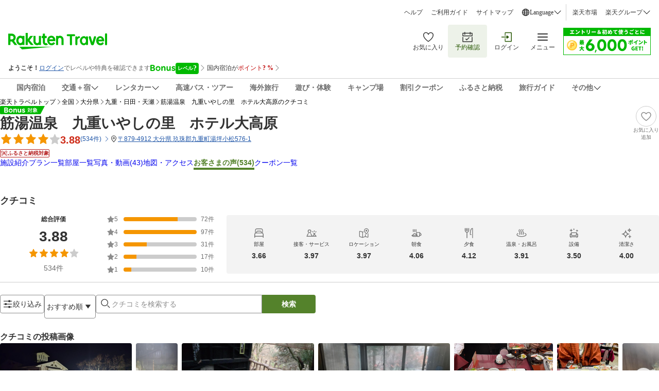

--- FILE ---
content_type: image/svg+xml
request_url: https://trvimg.r10s.jp/share/common/header/images/icon_bus_outline.svg
body_size: 836
content:
<svg width="24" height="25" viewBox="0 0 24 25" fill="none" xmlns="http://www.w3.org/2000/svg">
<g id="Bus / Outlined">
<path id="Vector" fill-rule="evenodd" clip-rule="evenodd" d="M21.1586 16.0926H20.0779C19.7459 14.9588 18.7263 14.1253 17.509 14.1253C16.2901 14.1253 15.2705 14.9588 14.9393 16.0926H9.06113C8.7299 14.9588 7.71027 14.1253 6.4922 14.1253C5.27413 14.1253 4.2545 14.9588 3.92252 16.0926H2.84183V12.7906H21.1586V16.0926ZM17.509 18.0608C17.1586 18.0608 16.8481 17.899 16.6328 17.6491C16.4542 17.4398 16.3412 17.1697 16.3412 16.8709C16.3412 16.5721 16.4542 16.302 16.6335 16.0926C16.8481 15.8428 17.1586 15.6817 17.509 15.6817C17.8585 15.6817 18.1699 15.8428 18.3836 16.0926C18.563 16.302 18.6751 16.5721 18.6751 16.8709C18.6751 17.1697 18.563 17.4398 18.3836 17.6491C18.1699 17.899 17.8593 18.0608 17.509 18.0608ZM5.61682 17.6491C5.43746 17.4398 5.32527 17.1697 5.32527 16.8709C5.32527 16.5721 5.43746 16.302 5.61758 16.0926C5.83127 15.8428 6.14189 15.6817 6.4922 15.6817C6.84175 15.6817 7.15313 15.8428 7.36759 16.0926C7.54618 16.302 7.65913 16.5721 7.65913 16.8709C7.65913 17.1697 7.54618 17.4398 7.36759 17.6491C7.15313 17.899 6.84251 18.0608 6.4922 18.0608C6.14189 18.0608 5.83127 17.899 5.61682 17.6491ZM4.53994 7.79353H5.80761V10.4753H7.33401V7.79353H9.67858V10.4753H11.2049V7.79353H13.4892V10.4753H15.0156V7.79353H17.4013V10.4753H18.9278V7.79353H21.1586V11.2341H3.20282L4.53994 7.79353ZM21.9218 6.23706H4.02097C3.70805 6.23706 3.4272 6.43162 3.31119 6.72813L1.36885 11.726C1.3368 11.8092 1.32459 11.8956 1.32154 11.9828C1.32077 11.9937 1.31543 12.0022 1.31543 12.0124V16.8709C1.31543 17.3004 1.65734 17.6491 2.07862 17.6491H3.92252C4.2545 18.783 5.27413 19.6172 6.4922 19.6172C7.71027 19.6172 8.73066 18.783 9.06113 17.6491H14.9393C15.2705 18.783 16.2901 19.6172 17.509 19.6172C18.7263 19.6172 19.7467 18.783 20.0779 17.6491H21.9218C22.3439 17.6491 22.685 17.3004 22.685 16.8709V7.0153C22.685 6.58571 22.3439 6.23706 21.9218 6.23706Z" fill="#333333"/>
</g>
</svg>
